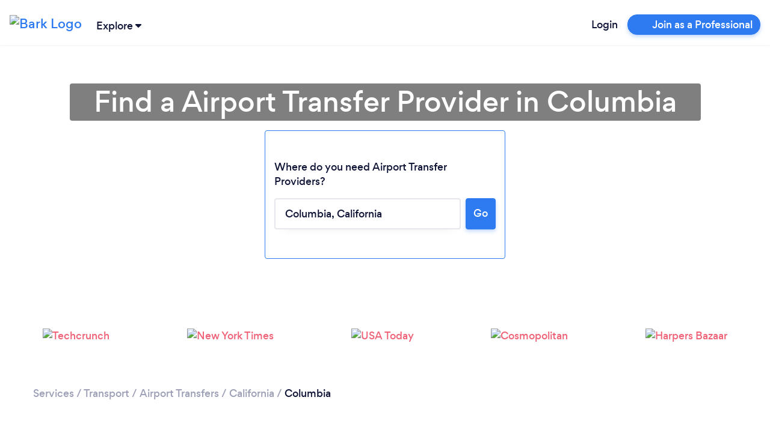

--- FILE ---
content_type: text/javascript
request_url: https://www.bark.com/web-app-assets/papp.@babel.Cd5HaUPQ.js
body_size: 812
content:
function t(r){return t="function"==typeof Symbol&&"symbol"==typeof Symbol.iterator?function(t){return typeof t}:function(t){return t&&"function"==typeof Symbol&&t.constructor===Symbol&&t!==Symbol.prototype?"symbol":typeof t},t(r)}function r(t,r){if(!(t instanceof r))throw new TypeError("Cannot call a class as a function")}function e(r){var e=function(r,e){if("object"!=t(r)||!r)return r;var n=r[Symbol.toPrimitive];if(void 0!==n){var o=n.call(r,e);if("object"!=t(o))return o;throw new TypeError("@@toPrimitive must return a primitive value.")}return("string"===e?String:Number)(r)}(r,"string");return"symbol"==t(e)?e:e+""}function n(t,r){for(var n=0;n<r.length;n++){var o=r[n];o.enumerable=o.enumerable||!1,o.configurable=!0,"value"in o&&(o.writable=!0),Object.defineProperty(t,e(o.key),o)}}function o(t,r,e){return r&&n(t.prototype,r),e&&n(t,e),Object.defineProperty(t,"prototype",{writable:!1}),t}function i(t){if(void 0===t)throw new ReferenceError("this hasn't been initialised - super() hasn't been called");return t}function u(t,r){return u=Object.setPrototypeOf?Object.setPrototypeOf.bind():function(t,r){return t.__proto__=r,t},u(t,r)}function a(t,r){if("function"!=typeof r&&null!==r)throw new TypeError("Super expression must either be null or a function");t.prototype=Object.create(r&&r.prototype,{constructor:{value:t,writable:!0,configurable:!0}}),Object.defineProperty(t,"prototype",{writable:!1}),r&&u(t,r)}function f(r,e){if(e&&("object"==t(e)||"function"==typeof e))return e;if(void 0!==e)throw new TypeError("Derived constructors may only return object or undefined");return i(r)}function c(t){return c=Object.setPrototypeOf?Object.getPrototypeOf.bind():function(t){return t.__proto__||Object.getPrototypeOf(t)},c(t)}function l(t,r,n){return(r=e(r))in t?Object.defineProperty(t,r,{value:n,enumerable:!0,configurable:!0,writable:!0}):t[r]=n,t}function y(t,r){(null==r||r>t.length)&&(r=t.length);for(var e=0,n=Array(r);e<r;e++)n[e]=t[e];return n}function b(t){return function(t){if(Array.isArray(t))return t}(t)||function(t){if("undefined"!=typeof Symbol&&null!=t[Symbol.iterator]||null!=t["@@iterator"])return Array.from(t)}(t)||function(t,r){if(t){if("string"==typeof t)return y(t,r);var e={}.toString.call(t).slice(8,-1);return"Object"===e&&t.constructor&&(e=t.constructor.name),"Map"===e||"Set"===e?Array.from(t):"Arguments"===e||/^(?:Ui|I)nt(?:8|16|32)(?:Clamped)?Array$/.test(e)?y(t,r):void 0}}(t)||function(){throw new TypeError("Invalid attempt to destructure non-iterable instance.\nIn order to be iterable, non-array objects must have a [Symbol.iterator]() method.")}()}export{o as _,a,l as b,r as c,c as d,f as e,i as f,t as g,b as h};
//# sourceMappingURL=papp.@babel.Cd5HaUPQ.js.map
